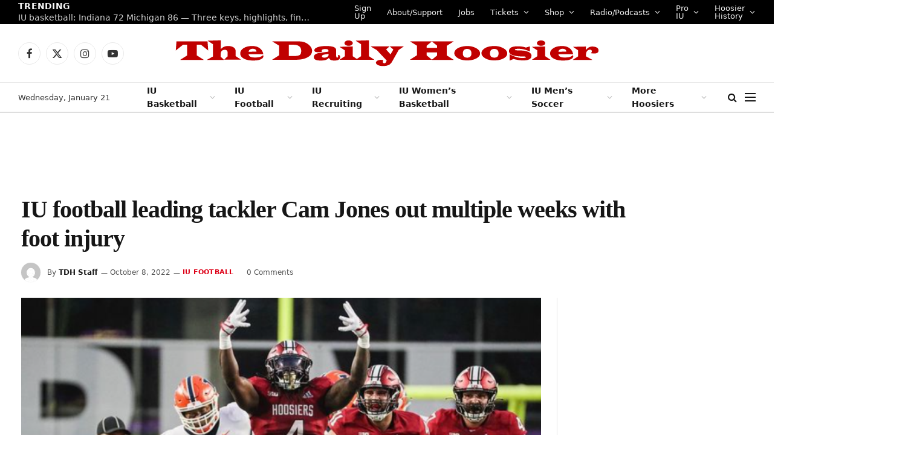

--- FILE ---
content_type: text/plain;charset=UTF-8
request_url: https://c.pub.network/v2/c
body_size: -114
content:
2b5c59a5-e513-4773-81f2-5108db358645

--- FILE ---
content_type: application/javascript; charset=UTF-8
request_url: https://www-thedailyhoosier-com.disqus.com/count-data.js?1=46703%20https%3A%2F%2Fwww.thedailyhoosier.com%2F%3Fp%3D46703
body_size: 282
content:
var DISQUSWIDGETS;

if (typeof DISQUSWIDGETS != 'undefined') {
    DISQUSWIDGETS.displayCount({"text":{"and":"and","comments":{"zero":"0 Comments","multiple":"{num} Comments","one":"1 Comment"}},"counts":[{"id":"46703 https:\/\/www.thedailyhoosier.com\/?p=46703","comments":0}]});
}

--- FILE ---
content_type: text/plain;charset=UTF-8
request_url: https://c.pub.network/v2/c
body_size: -269
content:
4d190bb6-11a1-4808-a200-4767b96bb85d